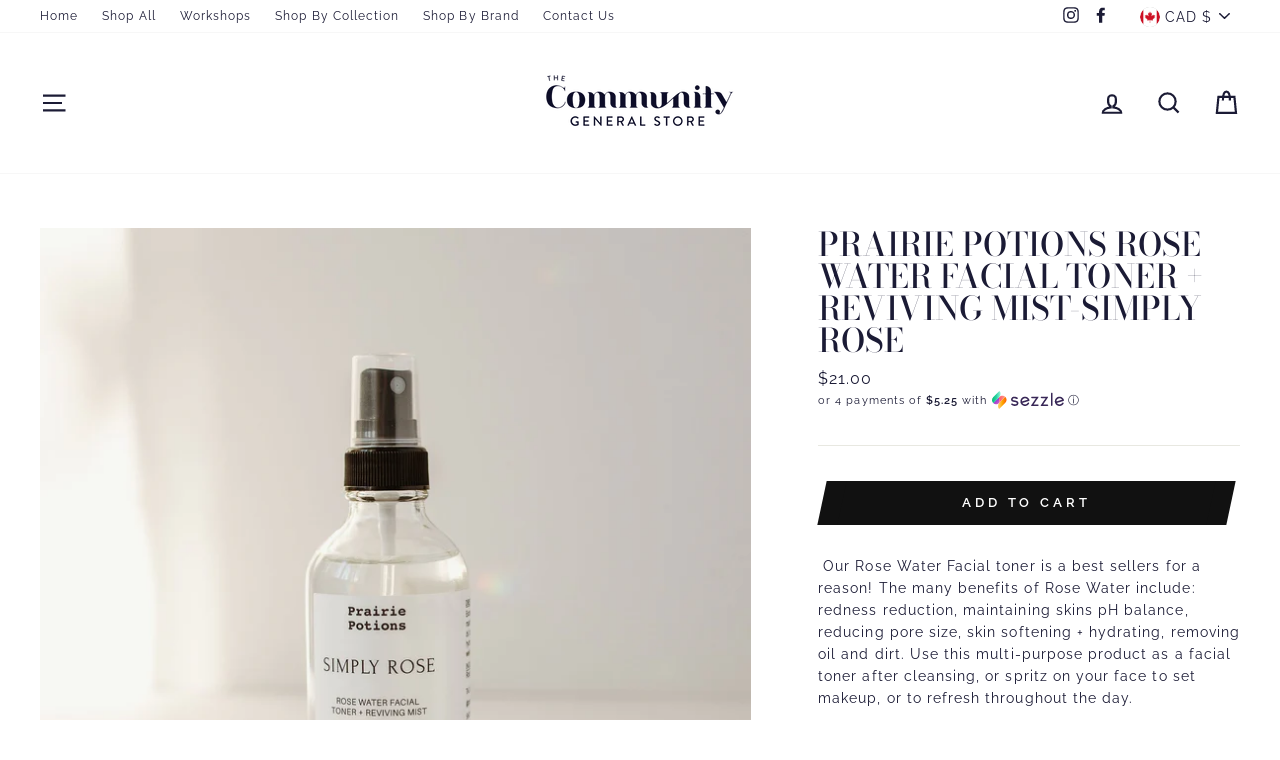

--- FILE ---
content_type: application/x-javascript
request_url: https://app.sealsubscriptions.com/shopify/public/status/shop/the-community-general-store.myshopify.com.js?1769073259
body_size: -286
content:
var sealsubscriptions_settings_updated='1756177030c';